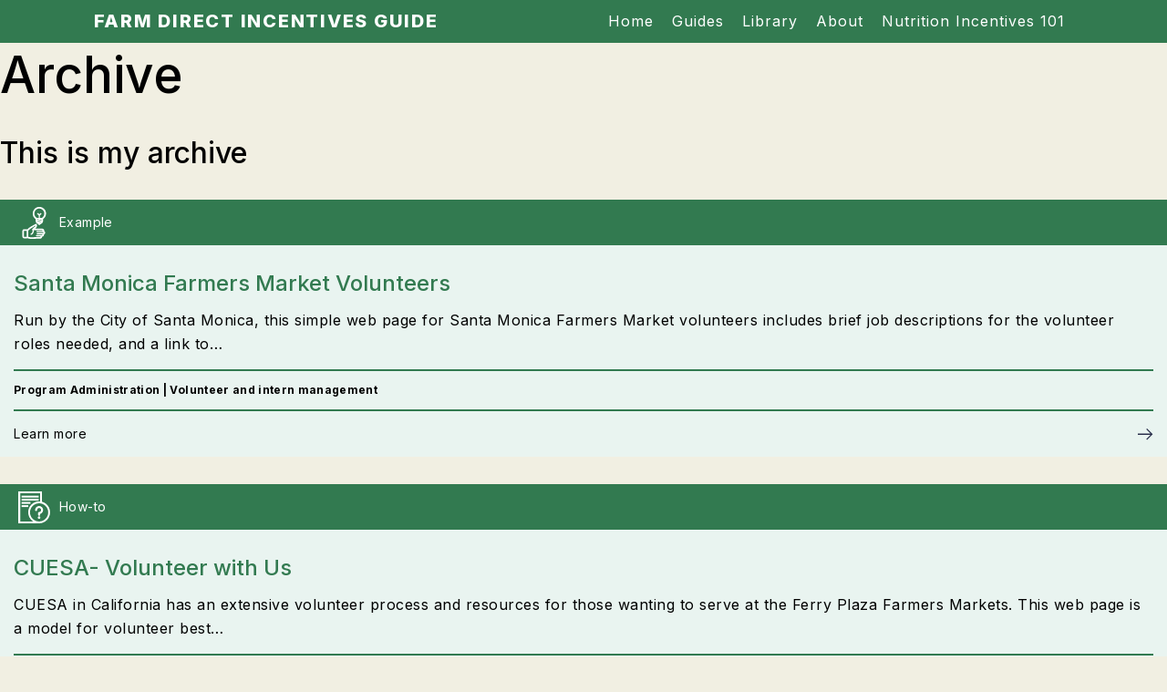

--- FILE ---
content_type: text/html; charset=UTF-8
request_url: https://farmdirectincentives.guide/cluster/volunteer-intern-management/
body_size: 6988
content:

<!doctype html>
<!--[if lt IE 9]><html class="no-js no-svg ie lt-ie9 lt-ie8 lt-ie7" lang="en-US"> <![endif]-->
<!--[if IE 9]><html class="no-js no-svg ie ie9 lt-ie9 lt-ie8" lang="en-US"> <![endif]-->
<!--[if gt IE 9]><!--><html class="no-js no-svg" lang="en-US"> <!--<![endif]-->
<head>
    <meta charset="UTF-8" />
    <meta name="description" content="Nutrition incentive resources for farmers markets, farm stands, and CSAs">
    <link rel="stylesheet" href="https://farmdirectincentives.guide/wp-content/themes/fmc/style.css" type="text/css" media="screen" />
    <meta http-equiv="Content-Type" content="text/html; charset=UTF-8" />
    <meta http-equiv="X-UA-Compatible" content="IE=edge">
    <meta name="viewport" content="width=device-width, initial-scale=1">
    <link rel="author" href="https://farmdirectincentives.guide/wp-content/themes/fmc/humans.txt" />
    <link rel="pingback" href="https://farmdirectincentives.guide/xmlrpc.php" />
    <link rel="profile" href="http://gmpg.org/xfn/11">
    <title>Volunteer and intern management &#8211; Farm Direct Incentives Guide</title>
<meta name='robots' content='max-image-preview:large' />
	<style>img:is([sizes="auto" i], [sizes^="auto," i]) { contain-intrinsic-size: 3000px 1500px }</style>
	<link rel='dns-prefetch' href='//www.googletagmanager.com' />
<link rel='dns-prefetch' href='//fonts.googleapis.com' />
<link rel="alternate" type="application/rss+xml" title="Farm Direct Incentives Guide &raquo; Feed" href="https://farmdirectincentives.guide/feed/" />
<link rel="alternate" type="application/rss+xml" title="Farm Direct Incentives Guide &raquo; Comments Feed" href="https://farmdirectincentives.guide/comments/feed/" />
<link rel="alternate" type="application/rss+xml" title="Farm Direct Incentives Guide &raquo; Volunteer and intern management Cluster Feed" href="https://farmdirectincentives.guide/cluster/volunteer-intern-management/feed/" />
<script type="text/javascript">
/* <![CDATA[ */
window._wpemojiSettings = {"baseUrl":"https:\/\/s.w.org\/images\/core\/emoji\/16.0.1\/72x72\/","ext":".png","svgUrl":"https:\/\/s.w.org\/images\/core\/emoji\/16.0.1\/svg\/","svgExt":".svg","source":{"concatemoji":"https:\/\/farmdirectincentives.guide\/wp-includes\/js\/wp-emoji-release.min.js?ver=6.8.3"}};
/*! This file is auto-generated */
!function(s,n){var o,i,e;function c(e){try{var t={supportTests:e,timestamp:(new Date).valueOf()};sessionStorage.setItem(o,JSON.stringify(t))}catch(e){}}function p(e,t,n){e.clearRect(0,0,e.canvas.width,e.canvas.height),e.fillText(t,0,0);var t=new Uint32Array(e.getImageData(0,0,e.canvas.width,e.canvas.height).data),a=(e.clearRect(0,0,e.canvas.width,e.canvas.height),e.fillText(n,0,0),new Uint32Array(e.getImageData(0,0,e.canvas.width,e.canvas.height).data));return t.every(function(e,t){return e===a[t]})}function u(e,t){e.clearRect(0,0,e.canvas.width,e.canvas.height),e.fillText(t,0,0);for(var n=e.getImageData(16,16,1,1),a=0;a<n.data.length;a++)if(0!==n.data[a])return!1;return!0}function f(e,t,n,a){switch(t){case"flag":return n(e,"\ud83c\udff3\ufe0f\u200d\u26a7\ufe0f","\ud83c\udff3\ufe0f\u200b\u26a7\ufe0f")?!1:!n(e,"\ud83c\udde8\ud83c\uddf6","\ud83c\udde8\u200b\ud83c\uddf6")&&!n(e,"\ud83c\udff4\udb40\udc67\udb40\udc62\udb40\udc65\udb40\udc6e\udb40\udc67\udb40\udc7f","\ud83c\udff4\u200b\udb40\udc67\u200b\udb40\udc62\u200b\udb40\udc65\u200b\udb40\udc6e\u200b\udb40\udc67\u200b\udb40\udc7f");case"emoji":return!a(e,"\ud83e\udedf")}return!1}function g(e,t,n,a){var r="undefined"!=typeof WorkerGlobalScope&&self instanceof WorkerGlobalScope?new OffscreenCanvas(300,150):s.createElement("canvas"),o=r.getContext("2d",{willReadFrequently:!0}),i=(o.textBaseline="top",o.font="600 32px Arial",{});return e.forEach(function(e){i[e]=t(o,e,n,a)}),i}function t(e){var t=s.createElement("script");t.src=e,t.defer=!0,s.head.appendChild(t)}"undefined"!=typeof Promise&&(o="wpEmojiSettingsSupports",i=["flag","emoji"],n.supports={everything:!0,everythingExceptFlag:!0},e=new Promise(function(e){s.addEventListener("DOMContentLoaded",e,{once:!0})}),new Promise(function(t){var n=function(){try{var e=JSON.parse(sessionStorage.getItem(o));if("object"==typeof e&&"number"==typeof e.timestamp&&(new Date).valueOf()<e.timestamp+604800&&"object"==typeof e.supportTests)return e.supportTests}catch(e){}return null}();if(!n){if("undefined"!=typeof Worker&&"undefined"!=typeof OffscreenCanvas&&"undefined"!=typeof URL&&URL.createObjectURL&&"undefined"!=typeof Blob)try{var e="postMessage("+g.toString()+"("+[JSON.stringify(i),f.toString(),p.toString(),u.toString()].join(",")+"));",a=new Blob([e],{type:"text/javascript"}),r=new Worker(URL.createObjectURL(a),{name:"wpTestEmojiSupports"});return void(r.onmessage=function(e){c(n=e.data),r.terminate(),t(n)})}catch(e){}c(n=g(i,f,p,u))}t(n)}).then(function(e){for(var t in e)n.supports[t]=e[t],n.supports.everything=n.supports.everything&&n.supports[t],"flag"!==t&&(n.supports.everythingExceptFlag=n.supports.everythingExceptFlag&&n.supports[t]);n.supports.everythingExceptFlag=n.supports.everythingExceptFlag&&!n.supports.flag,n.DOMReady=!1,n.readyCallback=function(){n.DOMReady=!0}}).then(function(){return e}).then(function(){var e;n.supports.everything||(n.readyCallback(),(e=n.source||{}).concatemoji?t(e.concatemoji):e.wpemoji&&e.twemoji&&(t(e.twemoji),t(e.wpemoji)))}))}((window,document),window._wpemojiSettings);
/* ]]> */
</script>
<style id='wp-emoji-styles-inline-css' type='text/css'>

	img.wp-smiley, img.emoji {
		display: inline !important;
		border: none !important;
		box-shadow: none !important;
		height: 1em !important;
		width: 1em !important;
		margin: 0 0.07em !important;
		vertical-align: -0.1em !important;
		background: none !important;
		padding: 0 !important;
	}
</style>
<link rel='stylesheet' id='wp-block-library-css' href='https://farmdirectincentives.guide/wp-includes/css/dist/block-library/style.min.css?ver=6.8.3' type='text/css' media='all' />
<style id='classic-theme-styles-inline-css' type='text/css'>
/*! This file is auto-generated */
.wp-block-button__link{color:#fff;background-color:#32373c;border-radius:9999px;box-shadow:none;text-decoration:none;padding:calc(.667em + 2px) calc(1.333em + 2px);font-size:1.125em}.wp-block-file__button{background:#32373c;color:#fff;text-decoration:none}
</style>
<style id='global-styles-inline-css' type='text/css'>
:root{--wp--preset--aspect-ratio--square: 1;--wp--preset--aspect-ratio--4-3: 4/3;--wp--preset--aspect-ratio--3-4: 3/4;--wp--preset--aspect-ratio--3-2: 3/2;--wp--preset--aspect-ratio--2-3: 2/3;--wp--preset--aspect-ratio--16-9: 16/9;--wp--preset--aspect-ratio--9-16: 9/16;--wp--preset--color--black: #000000;--wp--preset--color--cyan-bluish-gray: #abb8c3;--wp--preset--color--white: #ffffff;--wp--preset--color--pale-pink: #f78da7;--wp--preset--color--vivid-red: #cf2e2e;--wp--preset--color--luminous-vivid-orange: #ff6900;--wp--preset--color--luminous-vivid-amber: #fcb900;--wp--preset--color--light-green-cyan: #7bdcb5;--wp--preset--color--vivid-green-cyan: #00d084;--wp--preset--color--pale-cyan-blue: #8ed1fc;--wp--preset--color--vivid-cyan-blue: #0693e3;--wp--preset--color--vivid-purple: #9b51e0;--wp--preset--color--green-everglade: #327a50;--wp--preset--color--green-chateau: #409F67;--wp--preset--color--berry: #5D196A;--wp--preset--color--yellow-canary: #fbb813;--wp--preset--color--firebush: #E44A21;--wp--preset--color--salmon: #EE8E65;--wp--preset--color--tan: #F1EFE2;--wp--preset--gradient--vivid-cyan-blue-to-vivid-purple: linear-gradient(135deg,rgba(6,147,227,1) 0%,rgb(155,81,224) 100%);--wp--preset--gradient--light-green-cyan-to-vivid-green-cyan: linear-gradient(135deg,rgb(122,220,180) 0%,rgb(0,208,130) 100%);--wp--preset--gradient--luminous-vivid-amber-to-luminous-vivid-orange: linear-gradient(135deg,rgba(252,185,0,1) 0%,rgba(255,105,0,1) 100%);--wp--preset--gradient--luminous-vivid-orange-to-vivid-red: linear-gradient(135deg,rgba(255,105,0,1) 0%,rgb(207,46,46) 100%);--wp--preset--gradient--very-light-gray-to-cyan-bluish-gray: linear-gradient(135deg,rgb(238,238,238) 0%,rgb(169,184,195) 100%);--wp--preset--gradient--cool-to-warm-spectrum: linear-gradient(135deg,rgb(74,234,220) 0%,rgb(151,120,209) 20%,rgb(207,42,186) 40%,rgb(238,44,130) 60%,rgb(251,105,98) 80%,rgb(254,248,76) 100%);--wp--preset--gradient--blush-light-purple: linear-gradient(135deg,rgb(255,206,236) 0%,rgb(152,150,240) 100%);--wp--preset--gradient--blush-bordeaux: linear-gradient(135deg,rgb(254,205,165) 0%,rgb(254,45,45) 50%,rgb(107,0,62) 100%);--wp--preset--gradient--luminous-dusk: linear-gradient(135deg,rgb(255,203,112) 0%,rgb(199,81,192) 50%,rgb(65,88,208) 100%);--wp--preset--gradient--pale-ocean: linear-gradient(135deg,rgb(255,245,203) 0%,rgb(182,227,212) 50%,rgb(51,167,181) 100%);--wp--preset--gradient--electric-grass: linear-gradient(135deg,rgb(202,248,128) 0%,rgb(113,206,126) 100%);--wp--preset--gradient--midnight: linear-gradient(135deg,rgb(2,3,129) 0%,rgb(40,116,252) 100%);--wp--preset--font-size--small: 13px;--wp--preset--font-size--medium: 20px;--wp--preset--font-size--large: 36px;--wp--preset--font-size--x-large: 42px;--wp--preset--spacing--20: 0.44rem;--wp--preset--spacing--30: 0.67rem;--wp--preset--spacing--40: 1rem;--wp--preset--spacing--50: 1.5rem;--wp--preset--spacing--60: 2.25rem;--wp--preset--spacing--70: 3.38rem;--wp--preset--spacing--80: 5.06rem;--wp--preset--shadow--natural: 6px 6px 9px rgba(0, 0, 0, 0.2);--wp--preset--shadow--deep: 12px 12px 50px rgba(0, 0, 0, 0.4);--wp--preset--shadow--sharp: 6px 6px 0px rgba(0, 0, 0, 0.2);--wp--preset--shadow--outlined: 6px 6px 0px -3px rgba(255, 255, 255, 1), 6px 6px rgba(0, 0, 0, 1);--wp--preset--shadow--crisp: 6px 6px 0px rgba(0, 0, 0, 1);}:where(.is-layout-flex){gap: 0.5em;}:where(.is-layout-grid){gap: 0.5em;}body .is-layout-flex{display: flex;}.is-layout-flex{flex-wrap: wrap;align-items: center;}.is-layout-flex > :is(*, div){margin: 0;}body .is-layout-grid{display: grid;}.is-layout-grid > :is(*, div){margin: 0;}:where(.wp-block-columns.is-layout-flex){gap: 2em;}:where(.wp-block-columns.is-layout-grid){gap: 2em;}:where(.wp-block-post-template.is-layout-flex){gap: 1.25em;}:where(.wp-block-post-template.is-layout-grid){gap: 1.25em;}.has-black-color{color: var(--wp--preset--color--black) !important;}.has-cyan-bluish-gray-color{color: var(--wp--preset--color--cyan-bluish-gray) !important;}.has-white-color{color: var(--wp--preset--color--white) !important;}.has-pale-pink-color{color: var(--wp--preset--color--pale-pink) !important;}.has-vivid-red-color{color: var(--wp--preset--color--vivid-red) !important;}.has-luminous-vivid-orange-color{color: var(--wp--preset--color--luminous-vivid-orange) !important;}.has-luminous-vivid-amber-color{color: var(--wp--preset--color--luminous-vivid-amber) !important;}.has-light-green-cyan-color{color: var(--wp--preset--color--light-green-cyan) !important;}.has-vivid-green-cyan-color{color: var(--wp--preset--color--vivid-green-cyan) !important;}.has-pale-cyan-blue-color{color: var(--wp--preset--color--pale-cyan-blue) !important;}.has-vivid-cyan-blue-color{color: var(--wp--preset--color--vivid-cyan-blue) !important;}.has-vivid-purple-color{color: var(--wp--preset--color--vivid-purple) !important;}.has-black-background-color{background-color: var(--wp--preset--color--black) !important;}.has-cyan-bluish-gray-background-color{background-color: var(--wp--preset--color--cyan-bluish-gray) !important;}.has-white-background-color{background-color: var(--wp--preset--color--white) !important;}.has-pale-pink-background-color{background-color: var(--wp--preset--color--pale-pink) !important;}.has-vivid-red-background-color{background-color: var(--wp--preset--color--vivid-red) !important;}.has-luminous-vivid-orange-background-color{background-color: var(--wp--preset--color--luminous-vivid-orange) !important;}.has-luminous-vivid-amber-background-color{background-color: var(--wp--preset--color--luminous-vivid-amber) !important;}.has-light-green-cyan-background-color{background-color: var(--wp--preset--color--light-green-cyan) !important;}.has-vivid-green-cyan-background-color{background-color: var(--wp--preset--color--vivid-green-cyan) !important;}.has-pale-cyan-blue-background-color{background-color: var(--wp--preset--color--pale-cyan-blue) !important;}.has-vivid-cyan-blue-background-color{background-color: var(--wp--preset--color--vivid-cyan-blue) !important;}.has-vivid-purple-background-color{background-color: var(--wp--preset--color--vivid-purple) !important;}.has-black-border-color{border-color: var(--wp--preset--color--black) !important;}.has-cyan-bluish-gray-border-color{border-color: var(--wp--preset--color--cyan-bluish-gray) !important;}.has-white-border-color{border-color: var(--wp--preset--color--white) !important;}.has-pale-pink-border-color{border-color: var(--wp--preset--color--pale-pink) !important;}.has-vivid-red-border-color{border-color: var(--wp--preset--color--vivid-red) !important;}.has-luminous-vivid-orange-border-color{border-color: var(--wp--preset--color--luminous-vivid-orange) !important;}.has-luminous-vivid-amber-border-color{border-color: var(--wp--preset--color--luminous-vivid-amber) !important;}.has-light-green-cyan-border-color{border-color: var(--wp--preset--color--light-green-cyan) !important;}.has-vivid-green-cyan-border-color{border-color: var(--wp--preset--color--vivid-green-cyan) !important;}.has-pale-cyan-blue-border-color{border-color: var(--wp--preset--color--pale-cyan-blue) !important;}.has-vivid-cyan-blue-border-color{border-color: var(--wp--preset--color--vivid-cyan-blue) !important;}.has-vivid-purple-border-color{border-color: var(--wp--preset--color--vivid-purple) !important;}.has-vivid-cyan-blue-to-vivid-purple-gradient-background{background: var(--wp--preset--gradient--vivid-cyan-blue-to-vivid-purple) !important;}.has-light-green-cyan-to-vivid-green-cyan-gradient-background{background: var(--wp--preset--gradient--light-green-cyan-to-vivid-green-cyan) !important;}.has-luminous-vivid-amber-to-luminous-vivid-orange-gradient-background{background: var(--wp--preset--gradient--luminous-vivid-amber-to-luminous-vivid-orange) !important;}.has-luminous-vivid-orange-to-vivid-red-gradient-background{background: var(--wp--preset--gradient--luminous-vivid-orange-to-vivid-red) !important;}.has-very-light-gray-to-cyan-bluish-gray-gradient-background{background: var(--wp--preset--gradient--very-light-gray-to-cyan-bluish-gray) !important;}.has-cool-to-warm-spectrum-gradient-background{background: var(--wp--preset--gradient--cool-to-warm-spectrum) !important;}.has-blush-light-purple-gradient-background{background: var(--wp--preset--gradient--blush-light-purple) !important;}.has-blush-bordeaux-gradient-background{background: var(--wp--preset--gradient--blush-bordeaux) !important;}.has-luminous-dusk-gradient-background{background: var(--wp--preset--gradient--luminous-dusk) !important;}.has-pale-ocean-gradient-background{background: var(--wp--preset--gradient--pale-ocean) !important;}.has-electric-grass-gradient-background{background: var(--wp--preset--gradient--electric-grass) !important;}.has-midnight-gradient-background{background: var(--wp--preset--gradient--midnight) !important;}.has-small-font-size{font-size: var(--wp--preset--font-size--small) !important;}.has-medium-font-size{font-size: var(--wp--preset--font-size--medium) !important;}.has-large-font-size{font-size: var(--wp--preset--font-size--large) !important;}.has-x-large-font-size{font-size: var(--wp--preset--font-size--x-large) !important;}
:where(.wp-block-post-template.is-layout-flex){gap: 1.25em;}:where(.wp-block-post-template.is-layout-grid){gap: 1.25em;}
:where(.wp-block-columns.is-layout-flex){gap: 2em;}:where(.wp-block-columns.is-layout-grid){gap: 2em;}
:root :where(.wp-block-pullquote){font-size: 1.5em;line-height: 1.6;}
</style>
<link rel='stylesheet' id='search-filter-plugin-styles-css' href='https://farmdirectincentives.guide/wp-content/plugins/search-filter-pro/public/assets/css/search-filter.min.css?ver=2.5.1' type='text/css' media='all' />
<link rel='stylesheet' id='custom-google-fonts-css' href='https://fonts.googleapis.com/css2?family=Inter%3Awght%40400%3B500%3B600%3B700%3B800&#038;display=swap&#038;ver=6.8.3' type='text/css' media='all' />
<link rel='stylesheet' id='mmenu-light-css' href='https://farmdirectincentives.guide/wp-content/themes/fmc/js/libraries/mmenu-light/dist/mmenu-light.css?ver=3.0.9' type='text/css' media='all' />
<link rel='stylesheet' id='slick-css' href='https://farmdirectincentives.guide/wp-content/themes/fmc/js/libraries/slick/slick/slick.css?ver=1.8.0' type='text/css' media='all' />
<link rel='stylesheet' id='highstead-styles-css' href='https://farmdirectincentives.guide/wp-content/themes/fmc/dist/style.css?ver=d3f12dfdf099c36244f9533bf2a91d39' type='text/css' media='all' />
<!--n2css--><!--n2js--><script type="text/javascript" src="https://farmdirectincentives.guide/wp-includes/js/jquery/jquery.min.js?ver=3.7.1" id="jquery-core-js"></script>
<script type="text/javascript" src="https://farmdirectincentives.guide/wp-includes/js/jquery/jquery-migrate.min.js?ver=3.4.1" id="jquery-migrate-js"></script>
<script type="text/javascript" id="search-filter-plugin-build-js-extra">
/* <![CDATA[ */
var SF_LDATA = {"ajax_url":"https:\/\/farmdirectincentives.guide\/wp-admin\/admin-ajax.php","home_url":"https:\/\/farmdirectincentives.guide\/"};
/* ]]> */
</script>
<script type="text/javascript" src="https://farmdirectincentives.guide/wp-content/plugins/search-filter-pro/public/assets/js/search-filter-build.min.js?ver=2.5.1" id="search-filter-plugin-build-js"></script>
<script type="text/javascript" src="https://farmdirectincentives.guide/wp-content/plugins/search-filter-pro/public/assets/js/chosen.jquery.min.js?ver=2.5.1" id="search-filter-plugin-chosen-js"></script>
<script type="text/javascript" src="https://farmdirectincentives.guide/wp-content/themes/fmc/js/libraries/mmenu-light/dist/mmenu-light.js?ver=3.0.9" id="mmenu-light-js"></script>
<script type="text/javascript" src="https://farmdirectincentives.guide/wp-content/themes/fmc/js/libraries/slick/slick/slick.min.js?ver=1.8.0" id="slick-js"></script>
<script type="text/javascript" src="https://farmdirectincentives.guide/wp-content/themes/fmc/js/fmc.js?ver=6.8.3" id="fmc-script-js"></script>

<!-- Google tag (gtag.js) snippet added by Site Kit -->
<!-- Google Analytics snippet added by Site Kit -->
<script type="text/javascript" src="https://www.googletagmanager.com/gtag/js?id=G-CFDQR09ZQY" id="google_gtagjs-js" async></script>
<script type="text/javascript" id="google_gtagjs-js-after">
/* <![CDATA[ */
window.dataLayer = window.dataLayer || [];function gtag(){dataLayer.push(arguments);}
gtag("set","linker",{"domains":["farmdirectincentives.guide"]});
gtag("js", new Date());
gtag("set", "developer_id.dZTNiMT", true);
gtag("config", "G-CFDQR09ZQY");
/* ]]> */
</script>
<link rel="https://api.w.org/" href="https://farmdirectincentives.guide/wp-json/" /><link rel="EditURI" type="application/rsd+xml" title="RSD" href="https://farmdirectincentives.guide/xmlrpc.php?rsd" />
<meta name="generator" content="WordPress 6.8.3" />
<meta name="generator" content="Site Kit by Google 1.166.0" /><style type="text/css">.recentcomments a{display:inline !important;padding:0 !important;margin:0 !important;}</style><link rel="icon" href="https://farmdirectincentives.guide/wp-content/uploads/2021/06/cropped-android-chrome-512x512-1-32x32.png" sizes="32x32" />
<link rel="icon" href="https://farmdirectincentives.guide/wp-content/uploads/2021/06/cropped-android-chrome-512x512-1-192x192.png" sizes="192x192" />
<link rel="apple-touch-icon" href="https://farmdirectincentives.guide/wp-content/uploads/2021/06/cropped-android-chrome-512x512-1-180x180.png" />
<meta name="msapplication-TileImage" content="https://farmdirectincentives.guide/wp-content/uploads/2021/06/cropped-android-chrome-512x512-1-270x270.png" />

      </head>

  <body class="archive tax-cluster term-volunteer-intern-management term-45 wp-theme-fmc" data-template="base.twig">
    <a class="skip-link screen-reader-text" href="#content">Skip to content</a>
    <header class="header" >
              <div class="wrapper">
          <h1 class="hdr-logo" role="banner">
            <a class="hdr-logo-link" href="https://farmdirectincentives.guide" rel="home">Farm Direct Incentives Guide</a>
          </h1>
          <nav id="nav-main" class="nav-main" role="navigation">
              <ul class="menu">
      <li class=" menu-item menu-item-type-post_type menu-item-object-page menu-item-home menu-item-31">
      <a class="menu-link" target="" href="https://farmdirectincentives.guide/"><span class="menu-link-wrapper">Home</span></a>
          </li>
      <li class=" menu-item menu-item-type-post_type menu-item-object-page menu-item-29 menu-item-has-children">
      <a class="menu-link" target="" href="https://farmdirectincentives.guide/guides/"><span class="menu-link-wrapper">Guides</span></a>
                <ul class="menu">
      <li class=" menu-item menu-item-type-post_type menu-item-object-page menu-item-625">
      <a class="menu-link" target="" href="https://farmdirectincentives.guide/guides/plan/"><span class="menu-link-wrapper">Plan</span></a>
          </li>
      <li class=" menu-item menu-item-type-post_type menu-item-object-page menu-item-624">
      <a class="menu-link" target="" href="https://farmdirectincentives.guide/guides/implement/"><span class="menu-link-wrapper">Implement</span></a>
          </li>
      <li class=" menu-item menu-item-type-post_type menu-item-object-page menu-item-623">
      <a class="menu-link" target="" href="https://farmdirectincentives.guide/guides/promote/"><span class="menu-link-wrapper">Promote</span></a>
          </li>
      <li class=" menu-item menu-item-type-post_type menu-item-object-page menu-item-622">
      <a class="menu-link" target="" href="https://farmdirectincentives.guide/guides/evaluate/"><span class="menu-link-wrapper">Evaluate</span></a>
          </li>
      <li class=" menu-item menu-item-type-post_type menu-item-object-page menu-item-621">
      <a class="menu-link" target="" href="https://farmdirectincentives.guide/guides/reiterate/"><span class="menu-link-wrapper">Reiterate</span></a>
          </li>
    </ul>
          </li>
      <li class=" menu-item menu-item-type-post_type menu-item-object-page menu-item-490">
      <a class="menu-link" target="" href="https://farmdirectincentives.guide/library/"><span class="menu-link-wrapper">Library</span></a>
          </li>
      <li class=" menu-item menu-item-type-post_type menu-item-object-page menu-item-28 menu-item-has-children">
      <a class="menu-link" target="" href="https://farmdirectincentives.guide/about/"><span class="menu-link-wrapper">About</span></a>
                <ul class="menu">
      <li class=" menu-item menu-item-type-post_type menu-item-object-page menu-item-1653">
      <a class="menu-link" target="" href="https://farmdirectincentives.guide/about/farm-direct-team/"><span class="menu-link-wrapper">About Our Team</span></a>
          </li>
      <li class=" menu-item menu-item-type-post_type menu-item-object-page menu-item-660">
      <a class="menu-link" target="" href="https://farmdirectincentives.guide/about/faq/"><span class="menu-link-wrapper">FAQ</span></a>
          </li>
    </ul>
          </li>
      <li class=" menu-item menu-item-type-post_type menu-item-object-page menu-item-1790">
      <a class="menu-link" target="" href="https://farmdirectincentives.guide/nutrition-incentives-101/"><span class="menu-link-wrapper">Nutrition Incentives 101</span></a>
          </li>
    </ul>
          </nav><!-- #nav -->
          <a id="hamburger" class="hamburger" href="#nav-main" aria-label="Open Mobile Menu"><img src="https://farmdirectincentives.guide/wp-content/themes/fmc/images/hamburger.svg" width="35" height="35" /></a>
        </div>
          </header>

    <section id="content" role="main" class="content-wrapper">
      <h1>Archive</h1>      <div class="wrapper ">
          <h3>This is my archive</h3>
    <h2></h2>
  <p></p>
      <article class="teaser teaser-resource teaser-280">
      <div class="post-header">
              <div class="resource-type resource-type--example">
          Example
        </div>
          </div>
    <div class="post-main">
      <h2 class="h2 post-title"><a class="post-title-link" href="https://farmdirectincentives.guide/resource/santa-monica-farmers-market-volunteers/">Santa Monica Farmers Market Volunteers</a></h2> 
      <div class="post-content">
        Run by the City of Santa Monica, this simple web page for Santa Monica Farmers Market volunteers includes brief job descriptions for the volunteer roles needed, and a link to&hellip;
      </div>
      <div class="post-clusters">
        Program Administration | Volunteer and intern management
      </div>
      <a href="https://farmdirectincentives.guide/resource/santa-monica-farmers-market-volunteers/" class="post-learn-more">Learn more</a>
    </div>
  </article>

      <article class="teaser teaser-resource teaser-109">
      <div class="post-header">
              <div class="resource-type resource-type--how-to">
          How-to
        </div>
          </div>
    <div class="post-main">
      <h2 class="h2 post-title"><a class="post-title-link" href="https://farmdirectincentives.guide/resource/cuesa-volunteer-with-us/">CUESA- Volunteer with Us</a></h2> 
      <div class="post-content">
        CUESA in California has an extensive volunteer process and resources for those wanting to serve at the Ferry Plaza Farmers Markets. This web page is a model for volunteer best&hellip;
      </div>
      <div class="post-clusters">
        Program Administration | Volunteer and intern management
      </div>
      <a href="https://farmdirectincentives.guide/resource/cuesa-volunteer-with-us/" class="post-learn-more">Learn more</a>
    </div>
  </article>

    
  
      </div>
          </section>

          <footer id="footer">
        <div class="wrapper">
  <div class="footer-col-1">
    <div class="footer-logo">Farm Direct Incentives Guide</div>
    <div class="copyright">This website is a product of the Nutrition Incentive Hub, a coalition created by the Gus Schumacher Nutrition Incentive Program Training, Technical Assistance, Evaluation, and Information Center (GusNIP NTAE). The GusNIP NTAE Center is supported by Gus Schumacher Nutrition Incentive Program grant no.2019-70030-30415/project accession no. 1020863 from the USDA National Institute of Food and Agriculture.<br />
<br />
© 2026 Nutrition Incentive Hub. All Rights Reserved.<br />
Designed and built by <a href="https://giantrabbit.com" target="_blank" rel="noopener">Giant Rabbit, LLC</a>.</div>
  </div>
  <div class="footer-col-2">
    <nav class="footer-menu">
        <ul class="menu">
      <li class=" menu-item menu-item-type-post_type menu-item-object-page menu-item-home menu-item-630">
      <a class="menu-link" target="" href="https://farmdirectincentives.guide/"><span class="menu-link-wrapper">Home</span></a>
          </li>
      <li class=" menu-item menu-item-type-post_type menu-item-object-page menu-item-629">
      <a class="menu-link" target="" href="https://farmdirectincentives.guide/guides/"><span class="menu-link-wrapper">Guides</span></a>
          </li>
      <li class=" menu-item menu-item-type-post_type menu-item-object-page menu-item-627">
      <a class="menu-link" target="" href="https://farmdirectincentives.guide/library/"><span class="menu-link-wrapper">Library</span></a>
          </li>
      <li class=" menu-item menu-item-type-post_type menu-item-object-page menu-item-628">
      <a class="menu-link" target="" href="https://farmdirectincentives.guide/about/"><span class="menu-link-wrapper">About</span></a>
          </li>
    </ul>
    </nav>
    <div class="partners">
      <div class="partners-title">Partners</div>
      <div class="partners-logos">
        <a href="https://www.nutritionincentivehub.org/" class="partner-logo" target="_blank"><img src="https://farmdirectincentives.guide/wp-content/themes/fmc/images/logo-nih.png" width="122" height="70"  alt="Nutrition Incentive Hub" /></a>
        <a href="https://farmersmarketcoalition.org/" class="partner-logo" target="_blank"><img src="https://farmdirectincentives.guide/wp-content/themes/fmc/images/logo-fmc.png" width="158" height="70" alt="Farmers Market Coalition" /></a>
        <a href="https://ecologycenter.org/" class="partner-logo" target="_blank"><img src="https://farmdirectincentives.guide/wp-content/themes/fmc/images/logo-ecology-center.png" width="108" height="70"  alt="MIFMA" /></a>
        <a href="https://mifma.org/" class="partner-logo" target="_blank"><img src="https://farmdirectincentives.guide/wp-content/themes/fmc/images/logo-mifma.png" width="143" height="70"  alt="MIFMA" /></a>
      </div>
    </div>
  </div>
</div>
      </footer>
      <script type="speculationrules">
{"prefetch":[{"source":"document","where":{"and":[{"href_matches":"\/*"},{"not":{"href_matches":["\/wp-*.php","\/wp-admin\/*","\/wp-content\/uploads\/*","\/wp-content\/*","\/wp-content\/plugins\/*","\/wp-content\/themes\/fmc\/*","\/*\\?(.+)"]}},{"not":{"selector_matches":"a[rel~=\"nofollow\"]"}},{"not":{"selector_matches":".no-prefetch, .no-prefetch a"}}]},"eagerness":"conservative"}]}
</script>
<script type="text/javascript" src="https://farmdirectincentives.guide/wp-includes/js/jquery/ui/core.min.js?ver=1.13.3" id="jquery-ui-core-js"></script>
<script type="text/javascript" src="https://farmdirectincentives.guide/wp-includes/js/jquery/ui/datepicker.min.js?ver=1.13.3" id="jquery-ui-datepicker-js"></script>
<script type="text/javascript" id="jquery-ui-datepicker-js-after">
/* <![CDATA[ */
jQuery(function(jQuery){jQuery.datepicker.setDefaults({"closeText":"Close","currentText":"Today","monthNames":["January","February","March","April","May","June","July","August","September","October","November","December"],"monthNamesShort":["Jan","Feb","Mar","Apr","May","Jun","Jul","Aug","Sep","Oct","Nov","Dec"],"nextText":"Next","prevText":"Previous","dayNames":["Sunday","Monday","Tuesday","Wednesday","Thursday","Friday","Saturday"],"dayNamesShort":["Sun","Mon","Tue","Wed","Thu","Fri","Sat"],"dayNamesMin":["S","M","T","W","T","F","S"],"dateFormat":"MM d, yy","firstDay":1,"isRTL":false});});
/* ]]> */
</script>

      </body>
</html>


--- FILE ---
content_type: text/css
request_url: https://farmdirectincentives.guide/wp-content/themes/fmc/dist/style.css?ver=d3f12dfdf099c36244f9533bf2a91d39
body_size: 5880
content:
@charset "UTF-8";
/*! normalize.css v8.0.1 | MIT License | github.com/necolas/normalize.css */html{line-height:1.15;-webkit-text-size-adjust:100%}body{margin:0}main{display:block}h1{font-size:2em;margin:.67em 0}hr{box-sizing:content-box;height:0;overflow:visible}pre{font-family:monospace,monospace;font-size:1em}a{background-color:transparent}abbr[title]{border-bottom:none;text-decoration:underline;-webkit-text-decoration:underline dotted;text-decoration:underline dotted}b,strong{font-weight:bolder}code,kbd,samp{font-family:monospace,monospace;font-size:1em}small{font-size:80%}sub,sup{font-size:75%;line-height:0;position:relative;vertical-align:baseline}sub{bottom:-.25em}sup{top:-.5em}img{border-style:none}button,input,optgroup,select,textarea{font-family:inherit;font-size:100%;line-height:1.15;margin:0}button,input{overflow:visible}button,select{text-transform:none}[type=button],[type=reset],[type=submit],button{-webkit-appearance:button}[type=button]::-moz-focus-inner,[type=reset]::-moz-focus-inner,[type=submit]::-moz-focus-inner,button::-moz-focus-inner{border-style:none;padding:0}[type=button]:-moz-focusring,[type=reset]:-moz-focusring,[type=submit]:-moz-focusring,button:-moz-focusring{outline:1px dotted ButtonText}fieldset{padding:.35em .75em .625em}legend{box-sizing:border-box;color:inherit;display:table;max-width:100%;padding:0;white-space:normal}progress{vertical-align:baseline}textarea{overflow:auto}[type=checkbox],[type=radio]{box-sizing:border-box;padding:0}[type=number]::-webkit-inner-spin-button,[type=number]::-webkit-outer-spin-button{height:auto}[type=search]{-webkit-appearance:textfield;outline-offset:-2px}[type=search]::-webkit-search-decoration{-webkit-appearance:none}::-webkit-file-upload-button{-webkit-appearance:button;font:inherit}details{display:block}summary{display:list-item}[hidden],template{display:none}h1{font-size:55px;line-height:70px}h1,h2{font-weight:500;margin:0 0 30px}h2{font-size:40px;line-height:50px}h3{font-size:32px;line-height:42px}h3,h4{font-weight:500;margin:0 0 10px}h4{font-weight:700;font-size:28px;line-height:38px}h5{font-size:24px;line-height:34px}h5,h6{font-weight:500;margin:0}h6{font-size:20px;line-height:30px}.caption{font-size:10px;line-height:1.8;text-transform:uppercase}.caption,.p1{font-weight:400}.p1{font-size:18px;line-height:1.56}.has-medium-font-size{font-size:20px;line-height:30px;letter-spacing:.75px}.p2{font-size:16px;line-height:26px}.button,.wp-block-button__link{display:inline-block;font-size:18px;letter-spacing:.75px;line-height:28px;min-width:200px;text-align:center;font-weight:700;border-radius:3px;padding:15px;transition:.5s ease}.button,.button:visited,.wp-block-button__link,.wp-block-button__link:visited{background:#327a50;color:#fff;text-decoration:none}.button:hover,.button:visited:hover,.wp-block-button__link:hover,.wp-block-button__link:visited:hover{background-color:#5d196a;color:#fff;text-decoration:none}*,:after,:before{box-sizing:border-box}body,html{background-color:#f1efe2;font-family:Inter,Helvetica,Arial,sans-serif;font-weight:400;font-size:18px;line-height:1.56}img{max-width:100%;height:auto}article,aside,blockquote,caption,dd,div,dl,dt,embed,fieldset,figcaption,figure,footer,form,header,hgroup,hr,map,object,ol,p,pre,table,textarea,ul{margin-top:0}article,blockquote,dl,dt figure,fieldset,object,ol,p,table,textarea,ul{margin-bottom:30px}b,strong{font-weight:700}a{text-decoration:underline}a,a:visited{color:#327a50}a:hover{color:#5d196a}.alignleft{margin:10px auto;display:block;float:none}@media (min-width:767px){.alignleft{margin:10px 20px 10px 0;padding:none;float:left;max-width:50%}}.alignright{margin:10px auto;display:block;float:none}@media (min-width:767px){.alignright{padding:none;margin:10px 0 10px 20px;float:right;max-width:50%}}.aligncenter{margin:10px auto}img.aligncenter{display:block}ol,ul{padding-left:30px}ol li,ul li{margin-bottom:1em}ol li ul,ul li ul{margin-top:1em}figure{-webkit-margin-before:0;margin-block-start:0;-webkit-margin-after:0;margin-block-end:0;-webkit-margin-start:0;margin-inline-start:0;-webkit-margin-end:0;margin-inline-end:0}figure img{display:block}figure figcaption{font-size:14px;line-height:24px;margin-top:0;background:#fff;position:relative;padding:5px 15px}figure figcaption:before{position:absolute;content:"";width:0;height:0;left:20px;border-left:10px solid transparent;border-right:10px solid transparent;border-bottom:10px solid #fff;top:-10px}blockquote{margin-top:30px;margin-left:0;margin-right:0;padding-left:80px;padding-right:80px;background:url(quote-left.adb7bd77.svg) 0 0 no-repeat,url(quote-right.263d0244.svg) 100% 90% no-repeat}blockquote p{font-weight:600;color:#327a50;font-size:20px;line-height:30px;margin-bottom:20px}blockquote cite{font-size:16px;line-height:22px;font-style:normal}blockquote cite:before{content:"— "}hr{border:none;border-top:3px solid #327a50;margin-top:50px;margin-bottom:50px}.screen-reader-text{border:0;clip:rect(1px,1px,1px,1px);-webkit-clip-path:inset(50%);clip-path:inset(50%);height:1px;margin:-1px;overflow:hidden;padding:0;position:absolute;width:1px;word-wrap:normal!important}.screen-reader-text:hover{background-color:#eee;clip:auto!important;-webkit-clip-path:none;clip-path:none;color:#444;display:block;font-size:1em;height:auto;left:5px;line-height:normal;padding:15px 23px 14px;text-decoration:none;top:5px;width:auto;z-index:100000}.bg-canary{background-color:#fbb813}.bg-lavender{background-color:#845da8}.bg-salmon{background-color:#ee8e65}.bg-garter{background-color:#60b985}.bg-cocoa{background-color:#be9775}input{border:none}input[type=email],input[type=reset],input[type=text]{-webkit-appearance:none;-moz-appearance:none;appearance:none;margin:0;border-radius:0;padding:9px 15px;border:1px solid #d5d5d5}input[type=button],input[type=reset],input[type=submit]{border-radius:0;cursor:pointer}input[type=submit]{display:inline-block;font-size:18px;letter-spacing:.75px;line-height:28px;min-width:200px;text-align:center;font-weight:700;border-radius:3px;padding:15px;transition:.5s ease}input[type=submit],input[type=submit]:visited{background:#327a50;color:#fff;text-decoration:none}input[type=submit]:hover,input[type=submit]:visited:hover{background-color:#5d196a;color:#fff;text-decoration:none}.header{background:#327a50;color:#fff;position:relative;z-index:5}.header>.wrapper{display:flex;justify-content:flex-end;align-items:center;max-width:1115px;padding-left:20px;padding-right:20px;margin-left:auto;margin-right:auto}.header a,.header a:hover,.header a:visited{text-decoration:none;color:#fff}.header .hdr-logo{margin-right:auto;margin-bottom:0;padding-right:20px;padding-top:10px;padding-bottom:10px;font-size:20px;line-height:27px;letter-spacing:1.75px;text-transform:uppercase;font-weight:800}.header .nav-main{margin:0;padding:0;list-style-type:none;display:none;font-size:16px;line-height:21px;letter-spacing:1px}.header .nav-main ul{margin-bottom:0}@media (min-width:991px){.header .nav-main{display:block}}.header .nav-main>.menu{display:flex}.header .nav-main .menu-item{display:block;margin-left:5px;margin-right:5px;margin-bottom:0;position:relative}.header .nav-main .menu-item a{display:block;padding:12px 5px}.header .nav-main .menu-item.is-active .menu-link-wrapper,.header .nav-main .menu-item:hover .menu-link-wrapper{border-bottom:2px solid #fbb813}.header .nav-main .menu-item.is-active .menu .menu-link-wrapper,.header .nav-main .menu-item:hover .menu .menu-link-wrapper{border:none}.header .nav-main .menu-item .menu{padding-left:0;background:#e9f4f0;position:absolute;margin-top:0;font-size:16px;line-height:26px;left:50%;margin-left:-100px;top:46px;z-index:10;width:200px;display:none}.header .nav-main .menu-item .menu .menu-link{padding:7px 18px}.header .nav-main .menu-item .menu .menu-link,.header .nav-main .menu-item .menu .menu-link:visited{color:#327a50}.header .nav-main .menu-item .menu .menu-item{margin-left:0;margin-right:0}.header .nav-main .menu-item .menu .menu-link:hover,.header .nav-main .menu-item .menu .menu-link:hover:visited{background:#327a50;color:#fff}.header .nav-main .menu-item:last-child .menu{left:auto;margin-left:0;right:-20px}.header .nav-main .menu-item:hover .menu{display:block}.header .hamburger{display:block;margin-top:10px}@media (min-width:991px){.header .hamburger{display:none}}footer{padding-top:45px}footer .wrapper{max-width:1000px;margin-left:auto;margin-right:auto;padding-left:20px;padding-right:20px;display:flex;flex-wrap:wrap}@media (min-width:767px){footer .wrapper{flex-wrap:nowrap}}footer .footer-logo{font-size:18px;font-weight:800;color:#327a50;line-height:27px;padding-bottom:10px}footer .copyright{font-size:12px}footer .footer-menu{line-height:26px}footer .footer-menu .menu{list-style-type:none;margin:0;padding:0}footer .footer-menu .menu-item{margin-bottom:10px;display:inline-block;padding-right:20px}footer .footer-col-1{box-sizing:border-box;width:100%;margin-bottom:40px}@media (min-width:767px){footer .footer-col-1{width:40%;padding-right:20px;flex:0 0 40%}}footer .footer-col-2{width:100%;margin-bottom:40px}@media (min-width:767px){footer .footer-col-2{width:auto;padding-left:20px}}footer .partners-title{font-weight:700;line-height:26px;padding-bottom:15px}footer .partners-logos{display:flex;flex-direction:column}@media (min-width:767px){footer .partners-logos{flex-direction:row}}@media (min-width:991px){footer .partners-logos{justify-content:space-between}}footer .partners-logos .partner-logo{display:block;padding-right:20px;margin-bottom:10px}footer .partners-logos:last-child{padding-right:0}.admin-bar .mm-spn{margin-top:46px}.mm-spn.mm-spn--light{background:#327a50}.mm-spn.mm-spn--navbar:after{color:#fff;opacity:1}.mm-spn.mm-spn--navbar ul:before,.mm-spn li:after,.mm-spn li:before{border-color:#fff}.mm-spn a{color:#fff}.mm-spn .menu-link-wrapper{padding:0;display:inline}.wp-block-group{max-width:880px}.wp-block-group,.wp-block-group-wide{margin-left:auto;margin-right:auto;padding-left:20px;padding-right:20px}.wp-block-group-wide{max-width:1000px}.wp-block-group.has-background{border-radius:3px;padding:60px 20px;margin-bottom:30px}@media (min-width:767px){.wp-block-group.has-background{padding:60px}}.wp-block-group-full-width{max-width:none;padding-left:0;padding-right:0}@media (min-width:640px){.section-citrus-bg{background:url(watermelon-tablet.0af84e7b.svg) 100% 0 no-repeat}}@media (min-width:991px){.section-citrus-bg{background:url(watermelon-lime.f7781c46.svg) 120% 0 no-repeat}}@media (min-width:1200px){.section-citrus-bg{background-position:100% 0}}.wp-block-image figcaption{margin-top:0}.hero-citrus{min-height:430px;justify-content:flex-start;flex-wrap:wrap;overflow:hidden;flex-direction:column-reverse;padding:0}@media (min-width:640px){.hero-citrus{flex-direction:row}}@media (min-width:991px){.hero-citrus{min-height:681px}}.hero-citrus img.wp-block-cover__image-background{position:relative;display:block}@media (min-width:640px){.hero-citrus img.wp-block-cover__image-background{position:absolute;left:calc(55% - 130px)}}@media (min-width:806px){.hero-citrus img.wp-block-cover__image-background{left:calc(50% - 130px)}}@media (min-width:991px){.hero-citrus img.wp-block-cover__image-background{left:400px}}.hero-citrus:before{display:none;content:"";position:absolute;background:url(lemon-header.a07455a2.svg) 100% 50% no-repeat;background-size:cover;top:0;bottom:0;left:0;z-index:1}@media (min-width:640px){.hero-citrus:before{display:block;width:60%}}@media (min-width:806px){.hero-citrus:before{width:55%}}@media (min-width:991px){.hero-citrus:before{max-width:640px}}.hero-citrus .wp-block-cover__inner-container{width:100%;padding:70px 100px 70px 30px;color:#000;background:url(lemon-header-mobile.9b1751d2.svg) 100% 50% no-repeat;background-size:cover}@media (min-width:640px){.hero-citrus .wp-block-cover__inner-container{padding-right:130px;background-image:none;width:auto;max-width:65%}}@media (min-width:806px){.hero-citrus .wp-block-cover__inner-container{padding-left:50px}}@media (min-width:991px){.hero-citrus .wp-block-cover__inner-container{max-width:640px;padding-right:80px}}.hero-citrus .wp-block-wrapper-core-heading{margin-bottom:20px}.hero-citrus h2{font-size:55px;letter-spacing:.75px;line-height:70px}.hero-citrus .wp-block-wrapper-core-paragraph{font-size:22px;letter-spacing:.6px;line-height:32px}.teaser-page--guide{width:100%;border-radius:3px;display:flex;flex-direction:column;font-size:16px;line-height:26px}.teaser-page--guide a,.teaser-page--guide a:hover,.teaser-page--guide a:visited{text-decoration:none;color:#000}.teaser-page--guide a:hover{text-decoration:underline}.teaser-page--guide .post-title{padding:15px;font-size:24px;letter-spacing:1px;line-height:28px;font-weight:500;padding-top:10px;padding-bottom:10px;border-bottom:2px solid #f1efe2;margin-bottom:0}.teaser-page--guide .post-title-link{padding-top:10px;padding-bottom:10px;display:block;position:relative}.teaser-page--guide .post-title-link:after{content:"";width:45px;height:45px;position:absolute;top:0;right:0}.teaser-page--guide.guide-icon-plan .post-title-link:after{background:url(icon-plan.d94c8767.svg) 0 0 no-repeat}.teaser-page--guide.guide-icon-implement .post-title-link:after{background:url(icon-implement.13203133.svg) 0 0 no-repeat}.teaser-page--guide.guide-icon-promote .post-title-link:after{background:url(icon-promote.11855b76.svg) 0 0 no-repeat}.teaser-page--guide.guide-icon-evaluate .post-title-link:after{background:url(icon-evaluate.ec08ec2a.svg) 0 0 no-repeat}.teaser-page--guide.guide-icon-repeat .post-title-link:after{background:url(icon-repeat.0132d6a4.svg) 0 0 no-repeat}.teaser-page--guide .post-excerpt{margin-bottom:0;padding:20px 15px}.teaser-page--guide .post-learn-more{display:block;margin-top:auto;border-top:2px solid #f1efe2;padding:10px 40px 10px 15px;position:relative}.teaser-page--guide .post-learn-more:after{content:"";position:absolute;top:50%;margin-top:-6px;right:15px;width:17px;height:13px;background:url(cta-arrow.a658db29.svg) 0 0 no-repeat}.teaser-resource{background:#e9f4f0}.teaser-resource .post-header{background:#327a50;color:#fff;height:50px;margin-bottom:10px}.teaser-resource .resource-type{font-size:14px;letter-spacing:.4px;line-height:24px;padding:13px 20px 13px 65px}.teaser-resource .resource-type--example{background:url(icon-example.0f3f064f.svg) 20px 50% no-repeat;background-size:35px 35px}.teaser-resource .resource-type--how-to{background:url(icon-how-to.3c636338.svg) 20px 50% no-repeat;background-size:35px 35px}.teaser-resource .resource-type--quick-tips{background:url(icon-quick-tips.46f61021.svg) 20px 50% no-repeat;background-size:35px 35px}.teaser-resource .resource-type--report{background:url(icon-report.dee8f9d4.svg) 20px 50% no-repeat;background-size:35px 35px}.teaser-resource .resource-type--research{background:url(icon-research.4769c7b4.svg) 20px 50% no-repeat;background-size:35px 35px}.teaser-resource .resource-type--resource-list{background:url(icon-resource-list.327ead43.svg) 20px 50% no-repeat;background-size:35px 35px}.teaser-resource .resource-type--template{background:url(icon-template.ba1ef234.svg) 20px 50% no-repeat;background-size:35px 35px}.teaser-resource .post-title{font-weight:500;font-size:24px;line-height:34px;text-align:left;margin:0 0 10px}.teaser-resource .post-title a,.teaser-resource .post-title a:hover,.teaser-resource .post-title a:visited{text-decoration:none}.teaser-resource .post-main{padding:15px;overflow:hidden}.teaser-resource .post-content{font-size:16px;letter-spacing:.5px;line-height:26px;margin-bottom:15px}.teaser-resource .post-clusters{border-top:2px solid #327a50;border-bottom:2px solid #327a50;padding-top:10px;padding-bottom:10px;margin-bottom:15px;font-size:12px;font-weight:700;letter-spacing:.34px;line-height:22px}.teaser-resource .post-learn-more{display:block;font-size:14px;letter-spacing:.5px;background:url(cta-arrow.a658db29.svg) 100% 50% no-repeat;line-height:20px;text-decoration:none;color:#000}.teaser-resource .post-learn-more:hover{color:#5d196a}.get-started{margin-left:auto;margin-right:auto;margin-bottom:100px;width:calc(100% - 40px)}@media (min-width:991px){.get-started{width:920px}}.get-started .teaser{width:100%;margin:13px}@media (min-width:640px){.get-started .teaser{width:calc(50% - 26px)}}@media (min-width:991px){.get-started .teaser{width:calc(33.333% - 26px)}}.get-started-title{font-size:40px;line-height:50px;text-align:center;margin-bottom:15px}.get-started-intro{font-size:24px;line-height:34px;text-align:center;max-width:100%;margin-left:auto;margin-right:auto;font-weight:500}@media (min-width:767px){.get-started-intro{max-width:540px}}.get-started-posts{display:flex;flex-wrap:wrap;justify-content:center;width:100%;margin-left:auto;margin-right:auto}.latest-resources{background:url(grapefruit-melon.35c60640.svg) -200px 0 no-repeat;margin-left:auto;margin-right:auto;padding-top:200px;margin-top:-200px}@media (min-width:767px){.latest-resources{background-position:0 0}}@media (min-width:1200px){.latest-resources{background-position:calc(50% - 440px) 0}}.latest-resources .latest-resources-wrapper{position:relative;margin-left:auto;margin-right:auto;padding-top:65px;padding-bottom:70px;border-radius:3px;background:#fff;width:calc(100% - 120px)}@media (min-width:767px){.latest-resources .latest-resources-wrapper{width:calc(100% - 230px)}}@media (min-width:1200px){.latest-resources .latest-resources-wrapper{width:970px}}.latest-resources h2{margin-bottom:20x;text-align:center}.latest-resources .latest-resources-slider-title{margin-bottom:30px}.latest-resources .latest-resources-slider-title,.latest-resources .latest-resources-teaser{font-size:24px;letter-spacing:1px;line-height:34px;text-align:center;font-weight:500}.latest-resources .latest-resources-teaser{margin-bottom:40px;max-width:960px;margin-left:auto;margin-right:auto}@media (min-width:991px){.latest-resources .latest-resources-teaser{width:78%;max-width:760px}}.latest-resources-cta{margin-bottom:70px;text-align:center}.latest-resources-cta .button{min-width:280px}.page-template-resources .page-wrapper{padding-top:55px}@media (min-width:640px){.page-template-resources .page-wrapper{background:url(kiwi-tablet.dbf46a9c.svg) 0 0 no-repeat}}@media (min-width:991px){.page-template-resources .page-wrapper{background:url(kiwi-onion.00c900a4.svg) 0 0 no-repeat}}@media (min-width:1200px){.page-template-resources .page-wrapper{background-position:0 0}}.page-template-resources .resource-search-bg{padding-top:200px;margin-top:-200px;background:url(lemon-grapefruit.fd1ccd34.png) 120% 0 no-repeat}@media (min-width:1200px){.page-template-resources .resource-search-bg{background-position:calc(50% + 600px) 0}}.resource-search-wrapper{max-width:1200px;padding-left:20px;padding-right:20px}.resource-search,.resource-search-wrapper{margin-left:auto;margin-right:auto;width:100%;box-sizing:border-box}.resource-search{position:relative;background:#fff;border-radius:3px;padding:40px 20px}@media (min-width:767px){.resource-search{margin-left:auto;margin-right:auto}}@media (min-width:991px){.resource-search{padding:65px 120px}}.resource-search-form{margin-bottom:40px}.resource-search-header h2{text-align:center}.resource-search-teaser{font-weight:500;font-size:24px;line-height:34px;text-align:center;margin:0 0 40px}.resource-search-summary{font-weight:500;font-size:24px;line-height:34px;font-weight:700;margin:0 0 20px}.resource-search-summary:focus{outline:2px solid #000}.resource-search-content{position:relative}.resource-search-content .pagination{display:flex;justify-content:center;-moz-column-gap:15px;column-gap:15px;margin-bottom:1em;min-height:34px}.resource-search-content .page-indicator{position:absolute;left:0;padding:6px 10px 6px 0}@media (min-width:767px){.resource-search-results{display:flex;flex-wrap:wrap;margin-left:-16px;margin-right:-16px}}.resource-search-results .teaser{margin-bottom:32px}@media (min-width:767px){.resource-search-results .teaser{width:calc(50% - 32px);margin-left:16px;margin-right:16px}}[id=search-filter-form-349]{position:relative}[id=search-filter-form-349]:after{content:"";clear:both;display:table}[id=search-filter-form-349] h4{line-height:20px;float:left;margin-right:20px}[id=search-filter-form-349] ul{padding-left:0}[id=search-filter-form-349] ul li ul li ul{margin-left:0}[id=search-filter-form-349] .sf-input-radio{display:none}[id=search-filter-form-349] .sf-field-search label{display:block}[id=search-filter-form-349] .sf-input-text{display:block;border:3px solid #327a50;margin-left:auto;margin-right:auto;padding:17px 17px 17px 35px;background:#fcfcfc url(icon-search.be7007e9.svg) 10px no-repeat;margin-bottom:20px;width:100%}@media (min-width:479px){[id=search-filter-form-349] .sf-input-text{width:60%}}@media (min-width:640px){[id=search-filter-form-349] .sf-input-text{width:50%}}[id=search-filter-form-349] .sf-input-select{width:50%}[id=search-filter-form-349] .sf-field-taxonomy-cluster{position:relative;width:100%;clear:both;list-style-type:none;padding-left:0;margin-bottom:0}[id=search-filter-form-349] .sf-field-taxonomy-cluster li{margin-bottom:0}[id=search-filter-form-349] .sf-level-0{padding-top:0;padding-bottom:0}[id=search-filter-form-349] .sf-level-0 .children{list-style-type:none;margin-bottom:30px;padding-top:20px;padding-bottom:20px;padding-left:20px;display:none;background-color:#fff}@media (min-width:767px){[id=search-filter-form-349] .sf-level-0 .children{width:50%;padding-left:70px;position:absolute;left:50%;top:0;height:calc(100% - 40px);overflow-y:auto;z-index:100}}[id=search-filter-form-349] .sf-option-active .children,[id=search-filter-form-349] .sf-parent-active .children{display:block}[id=search-filter-form-349] .sf-level-0 .sf-label-radio{display:block;margin-bottom:5px;padding:11px 20px;background:#e9f4f0;width:100%}@media (min-width:767px){[id=search-filter-form-349] .sf-level-0 .sf-label-radio{width:50%}}[id=search-filter-form-349] .sf-option-active .sf-label-radio,[id=search-filter-form-349] .sf-parent-active .sf-label-radio{font-weight:700;background:#fbb813 url(icon-checkmark.e526db9d.svg) 20px 50% no-repeat;padding-left:48px}[id=search-filter-form-349] .sf-level-1{width:100%}[id=search-filter-form-349] .sf-level-1 .sf-label-radio{position:relative;width:100%;background-image:none;background-color:transparent;padding-left:26px;padding-top:0;padding-bottom:0;text-align:left;margin-bottom:0;font-weight:400}[id=search-filter-form-349] .sf-level-1 .sf-label-radio:before{content:"";width:14px;height:14px;border:1px solid #757575;padding:1px;border-radius:14px;position:absolute;left:0;top:6px}[id=search-filter-form-349] .sf-level-1 .sf-label-radio:after{content:"";width:10px;height:10px;border-radius:10px;position:absolute;left:2px;top:8px}[id=search-filter-form-349] .sf-level-1.sf-option-active .sf-label-radio:after{background-color:#327a50}[id=search-filter-form-349] .sf-field-post-meta-source:after{content:"";clear:both;display:table}[id=search-filter-form-349] .sf-field-post-meta-source,[id=search-filter-form-349] .sf-field-sort_order{width:50%;float:left}[id=search-filter-form-349] .sf-input-select{margin-top:2px;font-size:14px;padding:0 10px;line-height:24px;height:26px;background:linear-gradient(#fff 20%,#f6f6f6 50%,#eee 52%,#f4f4f4);box-shadow:inset 0 0 3px #fff,0 1px 1px rgba(0,0,0,.1);border:1px solid #aaa;border-radius:5px;color:#444}.resource-list{max-width:880px;margin-left:auto;margin-right:auto;padding-left:20px;padding-right:20px;display:flex;width:100%;margin-bottom:15px}.wp-block-group .resource-list{max-width:none;padding:0}.wp-block-group.has-background .wp-block-wrapper:last-child .resource-list{margin-bottom:0}.resource-list-results{width:100%}@media (min-width:767px){.resource-list-results{display:flex;flex-wrap:wrap;margin-left:-16px;margin-right:-16px}}.resource-list-results .teaser{margin-bottom:32px}@media (min-width:767px){.resource-list-results .teaser{width:calc(50% - 32px);margin-left:16px;margin-right:16px}}.post-content-full>.post-title{margin-top:70px}.post-body-full>.wp-block-wrapper,.post-content-full>.post-title{max-width:880px;margin-left:auto;margin-right:auto;padding-left:20px;padding-right:20px}.post-body-full>.wp-block-wrapper.wp-block-wrapper-core-cover,.post-body-full>.wp-block-wrapper.wp-block-wrapper-core-shortcode{max-width:none;padding-left:0;padding-right:0}.post-body-full>.wp-block-wrapper.wp-block-wrapper-core-cover{margin-bottom:0}.wp-block-media-text,.wp-block-media-text .wp-block-media-text__media{margin-bottom:30px}@media (min-width:600px){.wp-block-media-text .wp-block-media-text__media{margin-bottom:0}}.wp-block-media-text .wp-block-wrapper-core-paragraph p:last-child{margin-bottom:0}.wp-block-media-text .wp-block-media-text__content{padding-left:0;padding-right:0}@media (min-width:600px){.wp-block-media-text .wp-block-media-text__content{padding-left:40px;padding-right:0}}.wp-block-media-text .wp-block-media-text__content:first-child{padding-left:0;padding-right:40px}.post-type-resource--full .post-title--wrapper{margin:20px auto 0;padding-left:20px;padding-right:20px}@media (min-width:767px){.post-type-resource--full .post-title--wrapper{padding-left:60px;padding-right:60px}}@media (min-width:991px){.post-type-resource--full .post-title--wrapper{padding-left:20px;padding-right:20px;max-width:1000px}}.post-type-resource--full .back-link{padding-bottom:50px}.post-type-resource--full .post-title{font-size:32px;line-height:45px}@media (min-width:640px){.post-type-resource--full .post-content-bg{margin-top:-180px;padding-top:180px;padding-bottom:120px;margin-bottom:-20px;background:url(melon-lemon-tablet.87f3d0f5.svg) 100% 0 no-repeat,url(apple-onion.90164fcc.svg) 0 115% no-repeat;background-position:100% 0,0 calc(100% + 50px)}}@media (min-width:991px){.post-type-resource--full .post-content-bg{margin-top:-180px;padding-top:180px;background:url(melon-lemon.b9197897.svg) 100% 0 no-repeat,url(apple-onion.90164fcc.svg) 0 110% no-repeat;background-position:100% 0,calc(50% - 500px) 75%}}.post-type-resource--full .post-content-wrapper{box-sizing:border-box;background:#fff;max-width:960px;padding:60px 20px;margin-left:auto;margin-right:auto}@media (min-width:640px){.post-type-resource--full .post-content-wrapper{display:flex}}@media (min-width:767px){.post-type-resource--full .post-content-wrapper{padding:60px}}.post-type-resource--full .post-body{box-sizing:border-box;margin-bottom:40px}@media (min-width:640px){.post-type-resource--full .post-body{width:61%;margin-bottom:0;padding-right:40px}}@media (min-width:767px){.post-type-resource--full .post-body{width:66%;padding-right:90px}}.post-type-resource--full .post-body-after,.post-type-resource--full .post-resource-link{margin-top:40px}.post-type-resource--full .post-resource-metadata{width:39%}@media (min-width:767px){.post-type-resource--full .post-resource-metadata{width:34%}}.post-type-resource--full .post-body-full>.wp-block-wrapper{width:100%;padding-left:0;padding-right:0}.post-type-resource--full .resource-metadata{padding-bottom:15px;margin-bottom:15px;border-bottom:3px solid #327a50}.post-type-resource--full .resource-metadata:last-child{border-bottom:none}.post-type-resource--full .resource-metadata-label{display:inline;font-weight:700}.post-type-resource--full .resource-metadata-value{display:inline}.fmc-slider .fmc-slider-wrapper{position:relative}.fmc-slider .fmc-slider-arrows{position:absolute;top:50%;z-index:1;width:calc(100% + 40px);left:-20px}@media (min-width:767px){.fmc-slider .fmc-slider-arrows{width:calc(100% + 80px);left:-40px}}.fmc-slider .fmc-slider-slider{position:relative;z-index:2}.fmc-slider .slick-arrow{-webkit-appearance:none;-moz-appearance:none;appearance:none;padding:0;width:43px;height:43px;border:none;border-radius:43px;position:absolute}.fmc-slider .slick-prev{background:url(slider-arrow-left.41d1a4ad.svg) 50% 50% no-repeat;left:-40px}.fmc-slider .slick-prev:focus,.fmc-slider .slick-prev:hover{background-image:url(slider-arrow-left-purple.e231b568.svg)}.fmc-slider .slick-next{background:url(slider-arrow-right.ab21cc1d.svg) 50% 50% no-repeat;right:-40px}.fmc-slider .slick-next:focus,.fmc-slider .slick-next:hover{background-image:url(slider-arrow-right-purple.80dd8ab1.svg)}.fmc-slider .teaser{margin-left:15px;margin-right:15px}.fmc-slider .slick-slide{opacity:.6}.fmc-slider .slick-active-prev,.fmc-slider .slick-center{opacity:1}.fmc-slider .fmc-slider-slider.is-changing .slick-active-prev,.fmc-slider .fmc-slider-slider.is-changing .slick-center{opacity:.6}.fmc-slider .slick-dots{list-style-type:none;text-align:center;padding-left:0}.fmc-slider .slick-dots li{display:inline-block;padding-left:14px;padding-right:14px}.fmc-slider .slick-dot{-webkit-appearance:none;-moz-appearance:none;appearance:none;width:13px;height:14px;border:1px solid #5d196a;border-radius:14px;background:inherit}.fmc-slider .slick-dot.is-active{background-color:#5d196a}.latest-resources .fmc-slider-slider .slick-track{display:flex}.latest-resources .fmc-slider-slider .slick-slide{height:inherit}.pagination{list-style-type:none;padding-left:0;text-align:center}.pagination button{-webkit-appearance:none;-moz-appearance:none;appearance:none;border:none;background:none}.pagination li{display:inline-block}.pagination a,.pagination button,.pagination span{padding:6px 10px;font-weight:700;display:inline-block;min-width:36px;color:#327a50}.pagination .disabled a,.pagination .disabled button,.pagination .disabled span{opacity:.6}.pagination .current .page-number{border-radius:26px;background:#fbb813;color:#000}.message{padding:15px;border:1px solid #327a50;background-color:#409f67;color:#fff}.message.message--error{border:1px solid #e44a21;background:#fff7f4;color:#000}
/*# sourceMappingURL=style.css.map */


--- FILE ---
content_type: image/svg+xml
request_url: https://farmdirectincentives.guide/wp-content/themes/fmc/dist/icon-example.0f3f064f.svg
body_size: 2752
content:
<?xml version="1.0" encoding="utf-8"?>
<!-- Generator: Adobe Illustrator 25.2.3, SVG Export Plug-In . SVG Version: 6.00 Build 0)  -->
<svg version="1.1" id="Layer_1" xmlns="http://www.w3.org/2000/svg" xmlns:xlink="http://www.w3.org/1999/xlink" x="0px" y="0px"
	 viewBox="0 0 35 35" style="enable-background:new 0 0 35 35;" xml:space="preserve">
<style type="text/css">
	.st0{fill:#FFFFFF;}
</style>
<g>
	<path class="st0" d="M28.4,26.3c0-0.2,0.1-0.4,0.1-0.5c0-0.5-0.2-0.9-0.5-1.3c-0.6-0.6-1.6-0.7-1.8-0.7l-7.8,0l0.1-0.1
		c0.5-0.2,1.8-1.1,2.1-3c0.1-0.4,0-0.9-0.3-1.6c-0.1-0.2-0.3-0.4-0.5-0.5c-0.2-0.1-0.5-0.1-0.7,0c-1.5,0.8-2.4,1.3-3.2,1.8l-0.4,0.2
		c-0.3,0.2-0.6,0.3-0.9,0.5c-0.7,0.4-1.6,0.9-2.4,1.5c-1,0.8-1.7,1.4-2.2,1.9c-0.2-0.1-0.4-0.1-0.6-0.1H6.3c-0.9,0-1.7,0.8-1.7,1.7
		v6.6c0,0.9,0.8,1.7,1.7,1.7h3.1c0.3,0,0.6-0.1,0.8-0.2l0.2,0.1c0.4,0.2,1.1,0.5,2.2,0.6C13,34.9,13.5,35,14,35l0.2,0
		c0.2,0,0.4,0,0.7,0c0.2,0,0.4,0,0.7,0c1,0,2.1-0.1,3.2-0.1l4.7-0.2c0.2,0,0.5,0,0.7,0c0.3,0,0.7-0.1,1-0.3c0.3-0.2,0.5-0.4,0.7-0.6
		c0.1-0.1,0.2-0.3,0.2-0.4c0.1-0.1,0.1-0.4,0.1-0.5h-0.3l0.3-0.1l0-0.1c0-0.1,0-0.1,0-0.2l0.1,0c1.1,0,2-0.9,2-2c0-0.1,0-0.3,0-0.4
		c0.8-0.3,1.3-1.1,1.3-1.9C29.5,27.3,29.1,26.6,28.4,26.3z M27.4,28.6c-0.1,0-0.3,0-0.5,0c0,0,0,0-0.1,0c-0.1,0-0.2,0-0.2,0h-5.8
		c-0.4,0-0.7,0.3-0.7,0.7s0.3,0.7,0.7,0.7h5.4c0,0,0.1,0.1,0.1,0.1c0.1,0,0.2,0.1,0.2,0.3c0,0.2-0.1,0.3-0.3,0.3l-1.4,0.1
		c-0.1,0-0.1,0-0.2,0l-4.5,0c-0.4,0-0.7,0.3-0.7,0.7s0.3,0.7,0.7,0.7l4.3,0l0,0c0,0,0.1,0.1,0.1,0.1c0,0,0,0,0,0.1l0,0.1
		c0,0,0,0,0,0.1c0,0.1-0.1,0.1-0.2,0.2c-0.1,0-0.2,0.1-0.2,0.1l-8.6,0.3c-0.4,0-0.9,0-1.3,0l-0.1,0c-0.5,0-0.9,0-1.2-0.1
		c-0.6-0.1-1.2-0.2-1.7-0.4l-0.3-0.1v-6.6c0.6-0.5,1.3-1.1,2.5-2.1c0.7-0.6,1.5-1,2.2-1.4c0.4-0.2,0.7-0.4,1-0.6l0.4-0.3
		c0.5-0.3,1.1-0.7,2-1.2c-0.2,1.1-1.2,1.6-1.2,1.6c-0.1,0-0.1,0.1-0.2,0.1L15.5,24c-0.3,0.2-0.3,0.6-0.2,0.9c0,0.1,0.1,0.2,0.1,0.2
		l0,0c0.1,0.3,0.4,1.1,0.2,2c-0.3,1.3-1.3,1.9-1.7,2.1c-0.4,0.2-0.5,0.6-0.3,1c0.2,0.4,0.6,0.5,1,0.3c0.4-0.2,1.9-1.1,2.4-3
		c0.2-0.7,0.2-1.3,0-2l9,0c0.2,0,0.5,0.1,0.6,0.2c0,0,0,0,0,0.1c0,0.1-0.1,0.3-0.2,0.3l-0.2,0.1c0,0,0,0,0,0h-5.6
		c-0.4,0-0.7,0.3-0.7,0.7s0.3,0.7,0.7,0.7h5.8l0,0c0,0,0,0,0,0c0.1,0,0.2,0,0.2,0h0.6c0.2,0,0.4,0.2,0.4,0.4
		C27.9,28.4,27.7,28.6,27.4,28.6L27.4,28.6z M27.4,28.9L27.4,28.9L27.4,28.9L27.4,28.9z M9.3,26.2v6.6l-3.1,0l0-6.6L9.3,26.2z"/>
	<path class="st0" d="M19.1,13.3v1.8c0,1.7,1.1,3.2,2.8,3.7c0.1,0.6,0.6,1,1.3,1c0.6,0,1.1-0.5,1.3-1c1.6-0.5,2.8-2,2.8-3.7v-1.8
		c2-1.4,3.2-3.6,3.2-6.1c0-2-0.8-3.9-2.3-5.3c-1.5-1.4-3.4-2.1-5.4-2c-3.5,0.2-6.5,3-6.8,6.6C15.6,9.3,16.9,11.8,19.1,13.3z
		 M23.1,1.8c3,0,5.5,2.5,5.5,5.5c0,1.9-1,3.8-2.8,4.8h-2.7c0.4,0,0.7-0.3,0.7-0.7v-2l1.4-1.4c0.3-0.3,0.3-0.7,0-1
		c-0.3-0.3-0.7-0.3-1,0L23.1,8L22,6.9c-0.3-0.3-0.7-0.3-1,0c-0.1,0.1-0.2,0.3-0.2,0.5c0,0.2,0.1,0.4,0.2,0.5l1.4,1.4v2
		c0,0.4,0.3,0.7,0.7,0.7h-2.7c-1.9-1.1-2.9-3.1-2.7-5.3c0.2-2.7,2.4-4.8,5.1-5C22.9,1.8,23,1.8,23.1,1.8z M22.7,13.6l-1.8,0.7v-0.7
		H22.7z M25.1,16.2c-0.4,0.6-1.1,1-1.8,1H23c-0.2,0-0.3,0-0.5,0L25.1,16.2z M25.4,14v0.6l-4.2,1.6C21.1,16.1,21,16,21,15.8L25.4,14z
		"/>
</g>
</svg>


--- FILE ---
content_type: image/svg+xml
request_url: https://farmdirectincentives.guide/wp-content/themes/fmc/dist/cta-arrow.a658db29.svg
body_size: 462
content:
<?xml version="1.0" encoding="UTF-8"?>
<svg width="17px" height="13px" viewBox="0 0 17 13" version="1.1" xmlns="http://www.w3.org/2000/svg" xmlns:xlink="http://www.w3.org/1999/xlink">
    <title>arrow-r</title>
    <g id="01.-Homepage" stroke="none" stroke-width="1" fill="none" fill-rule="evenodd">
        <g id="FMC_Resource-Homepage" transform="translate(-514.000000, -1781.000000)" fill="#2B304C">
            <g id="Plan" transform="translate(242.000000, 1557.000000)">
                <g id="CTA" transform="translate(15.000000, 217.000000)">
                    <polygon id="arrow-r" points="267.186 7 266.255 7.91 270.937 12.596 257 12.596 257 13.896 270.937 13.896 266.255 18.588 267.186 19.492 273.422 13.246"></polygon>
                </g>
            </g>
        </g>
    </g>
</svg>

--- FILE ---
content_type: image/svg+xml
request_url: https://farmdirectincentives.guide/wp-content/themes/fmc/dist/icon-how-to.3c636338.svg
body_size: 1047
content:
<?xml version="1.0" encoding="utf-8"?>
<!-- Generator: Adobe Illustrator 25.2.3, SVG Export Plug-In . SVG Version: 6.00 Build 0)  -->
<svg version="1.1" id="Layer_1" xmlns="http://www.w3.org/2000/svg" xmlns:xlink="http://www.w3.org/1999/xlink" x="0px" y="0px"
	 viewBox="0 0 35 35" style="enable-background:new 0 0 35 35;" xml:space="preserve">
<style type="text/css">
	.st0{fill:#FFFFFF;}
</style>
<g>
	<rect x="3.7" y="4.7" class="st0" width="18.7" height="2"/>
	<rect x="3.7" y="8.1" class="st0" width="18.7" height="2"/>
	<rect x="3.7" y="11.6" class="st0" width="9.7" height="2"/>
	<rect x="3.7" y="15.1" class="st0" width="7.3" height="2"/>
	<path class="st0" d="M26,11.3V0H0.1v35h22.8c6.6,0,12-5.4,12-12.1C34.9,17.4,31.2,12.7,26,11.3z M22.9,33c-5.5,0-10-4.5-10-10
		c0-5.5,4.5-10,10-10s10,4.5,10,10C32.8,28.5,28.4,33,22.9,33z M2.1,2h21.8V11c-0.3,0-0.7-0.1-1-0.1c-6.6,0-12,5.4-12,12
		c0,4,2,7.7,5.3,10l-14,0V2z"/>
	<path class="st0" d="M22.9,27.3c-0.8,0-1.4,0.6-1.4,1.4c0,0.8,0.6,1.4,1.4,1.4c0.8,0,1.4-0.6,1.4-1.4
		C24.2,27.9,23.6,27.3,22.9,27.3z"/>
	<path class="st0" d="M22.9,16c-2.4,0-4.4,2-4.4,4.4c0,0.6,0.5,1.1,1.1,1.1c0.6,0,1.1-0.5,1.1-1.1c0-1.2,1-2.2,2.2-2.2
		c1.2,0,2.2,1,2.2,2.2c0,1.2-1,2.2-2.2,2.2c-0.6,0-1.1,0.5-1.1,1.1l0,1.9c0,0.3,0.1,0.5,0.3,0.8c0.2,0.2,0.5,0.4,0.8,0.4
		c0.6,0,1.1-0.5,1.1-1.1v-1c1.9-0.5,3.3-2.3,3.3-4.3C27.3,18,25.3,16,22.9,16z"/>
</g>
</svg>
